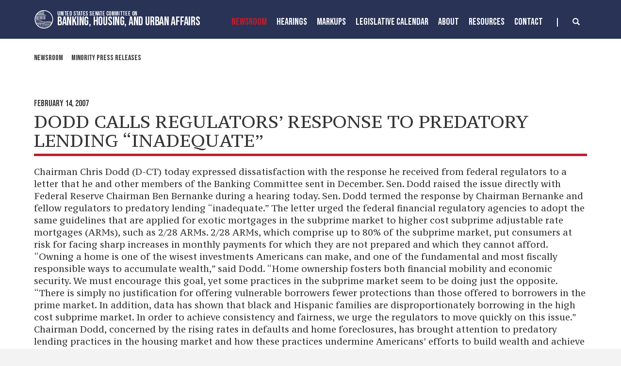

--- FILE ---
content_type: text/html;charset=UTF-8
request_url: https://www.banking.senate.gov/newsroom/minority/dodd-calls-regulators-response-to-predatory-lending-inadequate
body_size: 11653
content:

	
	
	
	

	

	
	
	
	
	


	


    
	


		
		
		

		
		

		

		
		
		
		
			 
		    	
			
		
		

		
		
		
		

		
		

		 
		 
		 	
		 
        
        

		
        
		

		
			
			

			
			
		

		
		

		
		

		

		
        
            

	























	  


    





















  





    

    



 
 
		
		
		
		
		





	
	

	



    



    
    





	

	
		
	





	






















<!DOCTYPE html>
<!--[if lt IE 7 ]><html lang="en" class="no-js ie ie6"> <![endif]-->
<!--[if IE 7 ]><html lang="en" class="no-js ie ie7"> <![endif]-->
<!--[if IE 8 ]><html lang="en" class="no-js ie ie8"> <![endif]-->
<!--[if IE 9 ]><html lang="en" class="no-js ie ie9"> <![endif]-->
<!--[if IE 10 ]><html lang="en" class="no-js ie ie10"> <![endif]-->
<!--[if IE 11 ]><html lang="en" class="no-js ie ie11"> <![endif]-->
<!--[if gt IE 11]><html lang="en" class="no-js ie"> <![endif]-->
<!--[if !(IE) ]><!-->
<html lang="en" class="no-js">
<!--<![endif]-->

	<head>
		<meta charset="UTF-8">
		<meta http-equiv="X-UA-Compatible" content="IE=edge,chrome=1">


		<meta name="viewport" content="width=device-width, initial-scale=1.0">

		

		
		

		<title>DODD CALLS REGULATORS’ RESPONSE TO PREDATORY LENDING “INADEQUATE” | United States Committee on Banking, Housing, and Urban Affairs</title>

		
		
			<meta name="twitter:card" content="summary_large_image" />
		

		
		
			
		
		
			
		
		
			
		
		
		<meta name="twitter:title" content="DODD CALLS REGULATORS’ RESPONSE TO PREDATORY LENDING “INADEQUATE”" />
		


		
		
			
				<meta name="date" content="2007-02-14" />
			
		
		
			
				<meta name="title" content="DODD CALLS REGULATORS’ RESPONSE TO PREDATORY LENDING “INADEQUATE”" />
			
		
		

		
			
				<meta name="groups" content="democrat" />
			
		


		
		
			
			

			
		

		

		
			<meta property="og:url" content="https://www.banking.senate.gov/newsroom/minority/dodd-calls-regulators-response-to-predatory-lending-inadequate" />
		

		
		
			<meta property="og:image" content="https://www.banking.senate.gov/themes/banking/images/sharelogo.jpg" />
			<meta name="twitter:image" content="https://www.banking.senate.gov/themes/banking/images/sharelogo.jpg" />
		

		
			
		
		
			
		
		
			<meta property="og:title" content="DODD CALLS REGULATORS’ RESPONSE TO PREDATORY LENDING “INADEQUATE” | United States Committee on Banking, Housing, and Urban Affairs" />
			

		
			<meta property="og:description" content="The Official website of The United States Committee on Banking, Housing, and Urban Affairs" />
			<meta name="twitter:description" content="The Official website of The United States Committee on Banking, Housing, and Urban Affairs" />
		

		
		

		

		
		<link href="https://www.banking.senate.gov/themes/banking/images/favicon.ico" rel="Icon" type="image/x-icon"/>

		<link rel="Stylesheet" type="text/css" href="/themes/default_v5/styles/smoothDivScroll.css" />

		
		<link rel="stylesheet" href="/themes/default_v5/styles/bootstrap.min.css?cachebuster=1522224719">

		<link rel="stylesheet" href="https://maxcdn.bootstrapcdn.com/font-awesome/4.7.0/css/font-awesome.min.css">

		
		<link rel="stylesheet" href="/themes/default_v5/styles/common.css">


		
		
			<link rel="stylesheet" href="/themes/banking/styles/common.css?cachebuster=1745498556">
		

		
		<script src="/themes/default_v5/scripts/jquery.min.js"></script>
		<script src="/themes/default_v5/scripts/bootstrap.min.js"></script>
		<script src="/themes/default_v5/scripts/jquery.html5-placeholder-shim.js"></script>

		

		<!--[if lte IE 6]>
			<link rel="stylesheet" href="http://universal-ie6-css.googlecode.com/files/ie6.1.1.css" media="screen, projection">
		<![endif]-->

		
		

		
		

		
		
		

		

	





</head>





	


	

    
	

	




    


	


		

		

		



	

 

 

	 


    



	
	
	
	
	
	
	




	
	
	

	

	

	

	

 



	 

		


		





	

<body  id="newsroom" class="bg3  two-col ">
<!--stopindex-->
<a href="#main-nav" class="sr-only">Skip to primary navigation</a> <a class="sr-only" href="#skip-nav">Skip to content</a>



<link rel="preconnect" href="https://fonts.googleapis.com">
<link rel="preconnect" href="https://fonts.gstatic.com" crossorigin>
<link href="https://fonts.googleapis.com/css2?family=Bebas+Neue&family=PT+Serif+Caption&family=PT+Serif:wght@400;700&display=swap" rel="stylesheet">




		
		

<script src="https://use.fontawesome.com/33b57f0e97.js"></script>


 


	<div class="modal fade" id="NavMobileModal" tabindex="-1" role="dialog" aria-labelledby="NavMobileModal" aria-hidden="true">
	  <div class="modal-dialog modal-lg">
	    <div class="modal-content">
	      <div class="modal-header">
	        <button type="button" class="close" data-dismiss="modal"><span aria-hidden="true">&times;</span><span class="sr-only">Close</span></button>
	      </div>
	      <div class="modal-body">
	       <ul class="nav nav-pills nav-stacked" id="main-nav">
	       	
				
				
					
						
						
						
							
						
						
						
							
								
							
							
							
							
						
						
							
								
							
							
							
								
							
								
							
								
							
								
							
							
						
					<li  class="selected dropdown no-descriptions">  <a href="https://www.banking.senate.gov/newsroom/majority-press-releases" >Newsroom</a>
						
							
								

		
		
			
			
			
			
			
				
					
						<ul class="dropdown-menu">
					

					
						
						
						
						
						
						
						<li>
							
							<a href="https://www.banking.senate.gov/newsroom/majority-press-releases">Majority Press Releases </a>
							

		
		
			
			
			
			
			
		

		

		
						</li>
					
						
						
						
						
						
						
						<li>
							
							<a href="https://www.banking.senate.gov/newsroom/minority-press-releases">Minority Press Releases </a>
							

		
		
			
			
			
			
			
		

		

		
						</li>
					
						
						
						
						
						
						
						<li>
							
							<a href="https://www.banking.senate.gov/newsroom/photo-gallery">Photo Gallery </a>
							

		
		
			
			
			
			
			
		

		

		
						</li>
					
						
						
						
						
						
						
						<li>
							
							<a href="https://www.banking.senate.gov/newsroom/press-release-archive">Press Release Archive </a>
							

		
		
			
			
			
			
			
		

		

		
						</li>
					

					
						</ul>
					
				
			
		

		

		

							
						
					</li>
					
				
					
						
						
						
						
						
							
							
							
							
						
						
							
								
							
							
							
								
							
								
							
							
						
					<li  class="dropdown no-descriptions">  <a href="https://www.banking.senate.gov/hearings" >Hearings</a>
						
							
								

		
		
			
			
			
			
			
				
					
						<ul class="dropdown-menu">
					

					
						
						
						
						
						
						
						<li>
							
							<a href="https://www.banking.senate.gov/hearings">Hearings </a>
							

		
		
			
			
			
			
			
		

		

		
						</li>
					
						
						
						
						
						
						
						<li>
							
							<a href="https://www.banking.senate.gov/hearings/witness-list">Witness List </a>
							

		
		
			
			
			
			
			
		

		

		
						</li>
					

					
						</ul>
					
				
			
		

		

		

							
						
					</li>
					
				
					
						
						
						
						
						
						
							
							
							
							
						
					<li  class="no-descriptions">  <a href="https://www.banking.senate.gov/markups" >MarkUps</a>
						
					</li>
					
				
					
						
						
						
						
						
							
							
							
							
						
						
							
								
							
							
							
								
							
								
							
							
						
					<li  class="dropdown no-descriptions">  <a href="https://www.banking.senate.gov/legislative-calendar/legislation" >Legislative Calendar</a>
						
							
								

		
		
			
			
			
			
			
				
					
						<ul class="dropdown-menu">
					

					
						
						
						
						
						
						
						<li>
							
							<a href="https://www.banking.senate.gov/legislative-calendar/legislation">Legislation </a>
							

		
		
			
			
			
			
			
		

		

		
						</li>
					
						
						
						
						
						
						
						<li>
							
							<a href="https://www.banking.senate.gov/legislative-calendar/nominations">Nominations </a>
							

		
		
			
			
			
			
			
		

		

		
						</li>
					

					
						</ul>
					
				
			
		

		

		

							
						
					</li>
					
				
					
						
						
						
						
						
							
							
							
							
						
						
							
								
							
							
							
								
							
								
							
								
							
								
							
								
							
								
							
								
							
								
							
								
							
								
							
							
						
					<li  class="dropdown no-descriptions">  <a href="https://www.banking.senate.gov/about" >About</a>
						
							
								

		
		
			
			
			
			
			
				
					
						<ul class="dropdown-menu">
					

					
						
						
						
						
						
						
						<li>
							
							<a href="https://www.banking.senate.gov/about">About </a>
							

		
		
			
			
			
			
			
		

		

		
						</li>
					
						
						
						
						
						
						
						<li>
							
							<a href="https://www.banking.senate.gov/about/jurisdiction">Jurisdiction </a>
							

		
		
			
			
			
			
			
		

		

		
						</li>
					
						
						
						
						
						
						
						<li>
							
							<a href="https://www.banking.senate.gov/about/membership">Membership </a>
							

		
		
			
			
			
			
			
		

		

		
						</li>
					
						
						
						
						
						
						
						<li>
							
							<a href="https://www.banking.senate.gov/about/subcommittees">Subcommittees </a>
							

		
		
			
			
			
			
			
		

		

		
						</li>
					
						
						
						
						
						
						
						<li>
							
							<a href="https://www.banking.senate.gov/about/milestones">Milestones </a>
							

		
		
			
			
			
			
			
		

		

		
						</li>
					
						
						
						
						
						
						
						<li>
							
							<a href="https://www.banking.senate.gov/about/faq">FAQ </a>
							

		
		
			
			
			
			
			
		

		

		
						</li>
					
						
						
						
						
						
						
						<li>
							
							<a href="https://www.banking.senate.gov/about/history">History of the Chairman </a>
							

		
		
			
			
			
			
			
		

		

		
						</li>
					
						
						
						
						
						
						
						<li>
							
							<a href="https://www.banking.senate.gov/about/key-issues">Key Issues </a>
							

		
		
			
			
			
			
			
		

		

		
						</li>
					
						
						
						
						
						
						
						<li>
							
							<a href="https://www.banking.senate.gov/about/chairman">Chairman Scott Biography </a>
							

		
		
			
			
			
			
			
		

		

		
						</li>
					
						
						
						
						
						
						
						<li>
							
							<a href="https://www.banking.senate.gov/about/ranking-member">Ranking Member Warren Biography </a>
							

		
		
			
			
			
			
			
		

		

		
						</li>
					

					
						</ul>
					
				
			
		

		

		

							
						
					</li>
					
				
					
						
						
						
						
						
							
							
							
							
						
						
							
								
							
							
							
								
							
								
							
								
							
							
						
					<li  class="dropdown no-descriptions">  <a href="https://www.banking.senate.gov/resources" >Resources</a>
						
							
								

		
		
			
			
			
			
			
				
					
						<ul class="dropdown-menu">
					

					
						
						
						
						
						
						
						<li>
							
							<a href="https://www.banking.senate.gov/resources">Resources </a>
							

		
		
			
			
			
			
			
		

		

		
						</li>
					
						
						
						
						
						
						
						<li>
							
							<a href="https://www.banking.senate.gov/resources/committee-documents">Committee Documents </a>
							

		
		
			
			
			
			
			
		

		

		
						</li>
					
						
						
						
						
						
						
						<li>
							
							<a href="https://www.banking.senate.gov/resources/data-submissions">Submissions </a>
							

		
		
			
			
			
			
			
		

		

		
						</li>
					

					
						</ul>
					
				
			
		

		

		

							
						
					</li>
					
				
					
						
						
						
						
						
						
							
							
							
							
						
					<li  class="no-descriptions">  <a href="https://www.banking.senate.gov/contact" >Contact</a>
						
					</li>
					
				
					
				
					
				
				
			</ul>
	      </div>
	    </div>
	  </div>
	</div>




<div class="modal fade" id="SearchModal" tabindex="-1" role="dialog" aria-labelledby="SearchModal" aria-hidden="true">
	<div class="modal-dialog modal-lg">
		<div class="modal-content">
			<div class="modal-header">
				<button type="button" class="close" data-dismiss="modal"><span aria-hidden="true">&times;</span><span class="sr-only">Close</span></button>
			</div>
			<div class="modal-body">
				<div id="searchpopup">
					
					
					
					
					
					
					
					
					
					
					
					
					
					
					
					
					
					
					
					
					
					
					
					
					
					
					
					
					
					
					
					<form aria-label="search" id="sitesearch" role="search" method="get" action="/search" class="pull-right form-inline">
						<input type="search" id="search-field" name="q" placeholder="Search">
						<input type="hidden" name="access" value="p" />
						<input type="hidden" name="as_dt" value="i" />
						<input type="hidden" name="as_epq" value="" />
						<input type="hidden" name="as_eq" value="" />
						<input type="hidden" name="as_lq" value="" />
						<input type="hidden" name="as_occt" value="any" />
						<input type="hidden" name="as_oq" value="" />
						<input type="hidden" name="as_q" value="" />
						<input type="hidden" name="as_sitesearch" value="" />
						<input type="hidden" name="client" value="" />
						<input type="hidden" name="sntsp" value="0" />
						<input type="hidden" name="filter" value="0" />
						<input type="hidden" name="getfields" value="" />
						<input type="hidden" name="lr" value="" />
						<input type="hidden" name="num" value="15" />
						<input type="hidden" name="numgm" value="3" />
						<input type="hidden" name="oe" value="UTF8" />
						<input type="hidden" name="output" value="xml_no_dtd" />
						<input type="hidden" name="partialfields" value="" />
						<input type="hidden" name="proxycustom" value="" />
						<input type="hidden" name="proxyreload" value="0" />
						<input type="hidden" name="proxystylesheet" value="default_frontend" />
						<input type="hidden" name="requiredfields" value="" />
						<input type="hidden" name="sitesearch" value="" />
						<input type="hidden" name="sort" value="date:D:S:d1" />
						<input type="hidden" name="start" value="0" />
						<input type="hidden" name="ud" value="1" />
						<button aria-label="submit" type="submit"><span class="glyphicon glyphicon-search"></span></button>
					</form>
				</div>
			</div>
		</div>
	</div>
</div>









	<div id="header" class = "interior">

		<div class="container">
			<a href = "/" class = "logo-hold top-left" >
				<img alt = "Banking, Housing, and Urban Affairs Circle Logo" class = 'circle-logo' src = "/themes/banking/images/circle.svg">
				<div class = "logo-text"><div class = "top">United States Senate Committee On</div>
				<div class = "bottom">Banking, Housing, and Urban Affairs</div></div>
			</a>



			<div class="nav-hold right-search-modal ">
				 





<div class="navbar">
       <ul class="nav nav-pills nav-justified hidden-md hidden-sm hidden-xs" id="main-nav">
       	
			
			
				
					
					
					
						
					
					
					
						
							
						
						
						
						
					
					
						
							
						
						
						
							
						
							
						
							
						
							
						
						
					
				<li  class="selected dropdown no-descriptions">  <a href="https://www.banking.senate.gov/newsroom/majority-press-releases" >Newsroom</a>
					
						
							

		
		
			
			
			
			
			
				
					
						<ul class="dropdown-menu">
					

					
						
						
						
						
						
						
						<li>
							
							<a href="https://www.banking.senate.gov/newsroom/majority-press-releases">Majority Press Releases </a>
							

		
		
			
			
			
			
			
		

		

		
						</li>
					
						
						
						
						
						
						
						<li>
							
							<a href="https://www.banking.senate.gov/newsroom/minority-press-releases">Minority Press Releases </a>
							

		
		
			
			
			
			
			
		

		

		
						</li>
					
						
						
						
						
						
						
						<li>
							
							<a href="https://www.banking.senate.gov/newsroom/photo-gallery">Photo Gallery </a>
							

		
		
			
			
			
			
			
		

		

		
						</li>
					
						
						
						
						
						
						
						<li>
							
							<a href="https://www.banking.senate.gov/newsroom/press-release-archive">Press Release Archive </a>
							

		
		
			
			
			
			
			
		

		

		
						</li>
					

					
						</ul>
					
				
			
		

		

		

						
					
				</li>
				
			
				
					
					
					
					
					
						
						
						
						
					
					
						
							
						
						
						
							
						
							
						
						
					
				<li  class="dropdown no-descriptions">  <a href="https://www.banking.senate.gov/hearings" >Hearings</a>
					
						
							

		
		
			
			
			
			
			
				
					
						<ul class="dropdown-menu">
					

					
						
						
						
						
						
						
						<li>
							
							<a href="https://www.banking.senate.gov/hearings">Hearings </a>
							

		
		
			
			
			
			
			
		

		

		
						</li>
					
						
						
						
						
						
						
						<li>
							
							<a href="https://www.banking.senate.gov/hearings/witness-list">Witness List </a>
							

		
		
			
			
			
			
			
		

		

		
						</li>
					

					
						</ul>
					
				
			
		

		

		

						
					
				</li>
				
			
				
					
					
					
					
					
					
						
						
						
						
					
				<li  class="no-descriptions">  <a href="https://www.banking.senate.gov/markups" >MarkUps</a>
					
				</li>
				
			
				
					
					
					
					
					
						
						
						
						
					
					
						
							
						
						
						
							
						
							
						
						
					
				<li  class="dropdown no-descriptions">  <a href="https://www.banking.senate.gov/legislative-calendar/legislation" >Legislative Calendar</a>
					
						
							

		
		
			
			
			
			
			
				
					
						<ul class="dropdown-menu">
					

					
						
						
						
						
						
						
						<li>
							
							<a href="https://www.banking.senate.gov/legislative-calendar/legislation">Legislation </a>
							

		
		
			
			
			
			
			
		

		

		
						</li>
					
						
						
						
						
						
						
						<li>
							
							<a href="https://www.banking.senate.gov/legislative-calendar/nominations">Nominations </a>
							

		
		
			
			
			
			
			
		

		

		
						</li>
					

					
						</ul>
					
				
			
		

		

		

						
					
				</li>
				
			
				
					
					
					
					
					
						
						
						
						
					
					
						
							
						
						
						
							
						
							
						
							
						
							
						
							
						
							
						
							
						
							
						
							
						
							
						
						
					
				<li  class="dropdown no-descriptions">  <a href="https://www.banking.senate.gov/about" >About</a>
					
						
							

		
		
			
			
			
			
			
				
					
						<ul class="dropdown-menu">
					

					
						
						
						
						
						
						
						<li>
							
							<a href="https://www.banking.senate.gov/about">About </a>
							

		
		
			
			
			
			
			
		

		

		
						</li>
					
						
						
						
						
						
						
						<li>
							
							<a href="https://www.banking.senate.gov/about/jurisdiction">Jurisdiction </a>
							

		
		
			
			
			
			
			
		

		

		
						</li>
					
						
						
						
						
						
						
						<li>
							
							<a href="https://www.banking.senate.gov/about/membership">Membership </a>
							

		
		
			
			
			
			
			
		

		

		
						</li>
					
						
						
						
						
						
						
						<li>
							
							<a href="https://www.banking.senate.gov/about/subcommittees">Subcommittees </a>
							

		
		
			
			
			
			
			
		

		

		
						</li>
					
						
						
						
						
						
						
						<li>
							
							<a href="https://www.banking.senate.gov/about/milestones">Milestones </a>
							

		
		
			
			
			
			
			
		

		

		
						</li>
					
						
						
						
						
						
						
						<li>
							
							<a href="https://www.banking.senate.gov/about/faq">FAQ </a>
							

		
		
			
			
			
			
			
		

		

		
						</li>
					
						
						
						
						
						
						
						<li>
							
							<a href="https://www.banking.senate.gov/about/history">History of the Chairman </a>
							

		
		
			
			
			
			
			
		

		

		
						</li>
					
						
						
						
						
						
						
						<li>
							
							<a href="https://www.banking.senate.gov/about/key-issues">Key Issues </a>
							

		
		
			
			
			
			
			
		

		

		
						</li>
					
						
						
						
						
						
						
						<li>
							
							<a href="https://www.banking.senate.gov/about/chairman">Chairman Scott Biography </a>
							

		
		
			
			
			
			
			
		

		

		
						</li>
					
						
						
						
						
						
						
						<li>
							
							<a href="https://www.banking.senate.gov/about/ranking-member">Ranking Member Warren Biography </a>
							

		
		
			
			
			
			
			
		

		

		
						</li>
					

					
						</ul>
					
				
			
		

		

		

						
					
				</li>
				
			
				
					
					
					
					
					
						
						
						
						
					
					
						
							
						
						
						
							
						
							
						
							
						
						
					
				<li  class="dropdown no-descriptions">  <a href="https://www.banking.senate.gov/resources" >Resources</a>
					
						
							

		
		
			
			
			
			
			
				
					
						<ul class="dropdown-menu">
					

					
						
						
						
						
						
						
						<li>
							
							<a href="https://www.banking.senate.gov/resources">Resources </a>
							

		
		
			
			
			
			
			
		

		

		
						</li>
					
						
						
						
						
						
						
						<li>
							
							<a href="https://www.banking.senate.gov/resources/committee-documents">Committee Documents </a>
							

		
		
			
			
			
			
			
		

		

		
						</li>
					
						
						
						
						
						
						
						<li>
							
							<a href="https://www.banking.senate.gov/resources/data-submissions">Submissions </a>
							

		
		
			
			
			
			
			
		

		

		
						</li>
					

					
						</ul>
					
				
			
		

		

		

						
					
				</li>
				
			
				
					
					
					
					
					
					
						
						
						
						
					
				<li  class="no-descriptions">  <a href="https://www.banking.senate.gov/contact" >Contact</a>
					
				</li>
				
			
				
			
				
			
			
		</ul>


		<a class="srchbutton hidden-sm hidden-xs">
			<span class="glyphicon glyphicon-search"><span class="hidden">x</span></span>
		</a>
		<a class="srchbuttonmodal visible-md-inline-block visible-sm-inline-block visible-xs-inline-block" data-toggle="modal" data-target="#SearchModal" aria-label="search" title="search">
			<span class="glyphicon glyphicon-search"><span class="hidden">x</span></span>
		</a>
		<div id="search">
			
			
			
			
			
			
			
			
			
			
			
			
			
			
			
			
			
			
			
			
			
			
			
			
			
			
			
			
			
			
			
			<form id="sitesearch" role="search" method="get" action="/search" class="form-inline">
				<label for="search-field" style="text-indent:-9000px;">search</label>
				<input type="search" id="search-field" name="q" placeholder="Search">
				<input type="hidden" name="access" value="p" />
				<input type="hidden" name="as_dt" value="i" />
				<input type="hidden" name="as_epq" value="" />
				<input type="hidden" name="as_eq" value="" />
				<input type="hidden" name="as_lq" value="" />
				<input type="hidden" name="as_occt" value="any" />
				<input type="hidden" name="as_oq" value="" />
				<input type="hidden" name="as_q" value="" />
				<input type="hidden" name="as_sitesearch" value="" />
				<input type="hidden" name="client" value="" />
				<input type="hidden" name="sntsp" value="0" />
				<input type="hidden" name="filter" value="0" />
				<input type="hidden" name="getfields" value="" />
				<input type="hidden" name="lr" value="" />
				<input type="hidden" name="num" value="15" />
				<input type="hidden" name="numgm" value="3" />
				<input type="hidden" name="oe" value="UTF8" />
				<input type="hidden" name="output" value="xml_no_dtd" />
				<input type="hidden" name="partialfields" value="" />
				<input type="hidden" name="proxycustom" value="" />
				<input type="hidden" name="proxyreload" value="0" />
				<input type="hidden" name="proxystylesheet" value="default_frontend" />
				<input type="hidden" name="requiredfields" value="" />
				<input type="hidden" name="sitesearch" value="" />
				<input type="hidden" name="sort" value="date:D:S:d1" />
				<input type="hidden" name="start" value="0" />
				<input type="hidden" name="ud" value="1" />
				<button type="submit">
					<span class="glyphicon glyphicon-search"><span class="hidden">x</span></span>
				</button>
			</form>
		</div>
		<script type="text/javascript">
			$( ".srchbutton" ).click(function(e) {

				$( "#search" ).toggleClass( "showme" );

				if ($( "#search" ).hasClass( "showme" )){
					$( ".nav" ).addClass('fade-out');
					$( ".togglemenu" ).fadeOut( 0 );
					$( "#search #sitesearch #search-field").focus();
				}else{
					$( ".nav" ).removeClass('fade-out')
					$( ".togglemenu" ).delay( 300 ).fadeIn( 300 );
				};
				if ($( ".srchbutton .glyphicon" ).hasClass( "glyphicon-search" )){

					$( ".srchbutton .glyphicon" ).removeClass( "glyphicon-search" );
					$( ".srchbutton .glyphicon" ).addClass( "glyphicon-remove" );
				}else{
					$( ".srchbutton .glyphicon" ).removeClass( "glyphicon-remove" );
					$( ".srchbutton .glyphicon" ).addClass( "glyphicon-search" );
				};
			});
		</script>
		<a class="togglemenu hidden-xl hidden-lg" data-toggle="modal" data-target="#NavMobileModal">

			<span class="glyphicon glyphicon-menu-hamburger"></span>
			<span class="menulabel">MENU</span>

		</a>
	</div>

 

			</div>
		
		</div>
	</div>







<div id="skip-nav"></div>













		
		


	
	<div id="content" role="main">







	

	
	
		
		
	















	<div class="container" id="main_container">





	<div id='breadcrumb'><ol class='list-inline'><li><a href='https://www.banking.senate.gov/'>Home</a></li><li><a href='https://www.banking.senate.gov/newsroom/majority-press-releases'>Newsroom</a></li><li><a href='https://www.banking.senate.gov/newsroom/minority-press-releases'>Minority Press Releases</a></li></ol></div>

<div class="one_column row">


	
	




	

	 <div class="clearfix col-md-12" id="main_column"><!--startindex-->


	



	
	<div id="newscontent" class="article">
	
	<div id="press">
		
		
			
			<span class="date black">February 14, 2007</span>
			<h1 class="main_page_title">DODD CALLS REGULATORS’ RESPONSE TO PREDATORY LENDING “INADEQUATE”</h1>
			
			Chairman Chris Dodd (D-CT) today expressed dissatisfaction with the response he received from federal regulators to a letter that he and other members of the Banking Committee sent in December.  Sen. Dodd raised the issue directly with Federal Reserve Chairman Ben Bernanke during a hearing today.  Sen. Dodd termed the response by Chairman Bernanke and fellow regulators to predatory lending “inadequate.”  The letter urged the federal financial regulatory agencies to adopt the same guidelines that are applied for exotic mortgages in the subprime market to higher cost subprime adjustable rate mortgages (ARMs), such as 2/28 ARMs.  2/28 ARMs, which comprise up to 80% of the subprime market, put consumers at risk for facing sharp increases in monthly payments for which they are not prepared and which they cannot afford.  

“Owning a home is one of the wisest investments Americans can make, and one of the fundamental and most fiscally responsible ways to accumulate wealth,” said Dodd.  “Home ownership fosters both financial mobility and economic security.  We must encourage this goal, yet some practices in the subprime market seem to be doing just the opposite.  

“There is simply no justification for offering vulnerable borrowers fewer protections than those offered to borrowers in the prime market.  In addition, data has shown that black and Hispanic families are disproportionately borrowing in the high cost subprime market.  In order to achieve consistency and fairness, we urge the regulators to move quickly on this issue.” 

Chairman Dodd, concerned by the rising rates in defaults and home foreclosures, has brought attention to predatory lending practices in the housing market and how these practices undermine Americans’ efforts to build wealth and achieve greater economic security and prosperity.
			
			
			
		

		
	</div>
	<hr> 
<div id="pagetools">
	

	<script>// cribbed from jquery migrate plugin @ https://github.com/jquery/jquery-migrate/blob/master/src/core.js
		if (typeof uaMatch == 'undefined') {
			var uaMatch = function( ua ) {
				ua = ua.toLowerCase();

				var match = /(chrome)[ \/]([\w.]+)/.exec( ua ) ||
					/(webkit)[ \/]([\w.]+)/.exec( ua ) ||
					/(opera)(?:.*version|)[ \/]([\w.]+)/.exec( ua ) ||
					/(msie) ([\w.]+)/.exec( ua ) ||
					ua.indexOf("compatible") < 0 && /(mozilla)(?:.*? rv:([\w.]+)|)/.exec( ua ) ||
					[];

				return {
					browser: match[ 1 ] || "",
					version: match[ 2 ] || "0"
				};
			};

			var matched = uaMatch( navigator.userAgent );
			var browser = {};

			if ( matched.browser ) {
				browser[ matched.browser ] = true;
				browser.version = matched.version;
			}

			// Chrome is Webkit, but Webkit is also Safari.
			if ( browser.chrome ) {
				browser.webkit = true;
			} else if ( browser.webkit ) {
				browser.safari = true;
			}
		}
	</script>

	<div id="fb-root"></div>
	<div class="clearfix"></div>
	<ul id="actions" class="list-unstyled  list-inline">

		
			<li><a class="btn btn-xs pull-left" onclick="window.print()" >Print</a></li>
		
		
			
			<li><a class="btn btn-xs pull-left" href="mailto:?subject=A Link From Senator [First] [Last]&body=http://www.banking.senate.gov/newsroom/minority/dodd-calls-regulators-response-to-predatory-lending-inadequate">Email</a></li>
		
		
			<li id="fb-li">
				<div class="fb-like pull-left" data-href="http://www.banking.senate.gov/newsroom/minority/dodd-calls-regulators-response-to-predatory-lending-inadequate" data-send="false" data-layout="button_count" data-width="60" data-show-faces="false" data-font="verdana"></div>
			</li>
		
		
		
			<li id="twitter-li">
				<a class="twitter-share-button pull-left" href="https://twitter.com/share" data-url="http://www.banking.senate.gov/newsroom/minority/dodd-calls-regulators-response-to-predatory-lending-inadequate" data-text="DODD CALLS REGULATORS’ RESPONSE TO PREDATORY LENDING “INADEQUATE”">Tweet</a>
			</li>
		
	</ul>

	<script>
		if (!browser.msie || browser.msie && browser.version >= 8) {
			// facebook
			(function(d, s, id) {
				var js, fjs = d.getElementsByTagName(s)[0];
				if (d.getElementById(id)) return;
				js = d.createElement(s); js.id = id;
				js.src = "//connect.facebook.net/en_US/all.js#xfbml=1&appId=178127398911465";
				fjs.parentNode.insertBefore(js, fjs);
			}(document, 'script', 'facebook-jssdk'));

			// twitter
			!function(d,s,id){var js,fjs=d.getElementsByTagName(s)[0];if(!d.getElementById(id)){js=d.createElement(s);js.id=id;js.src="//platform.twitter.com/widgets.js";fjs.parentNode.insertBefore(js,fjs);}}(document,"script","twitter-wjs");
		} else {
			document.getElementById('fb-li').style.display = 'none';
			document.getElementById('twitter-li').style.display = 'none';
		}
	</script>

	
</div>

 


	
	
	
	



	
	
	



    
	
	


    
    
    
    	
    	
	    	<hr>
		    
		    	<a class="pull-right btn btn-lg prevarticle" href="/newsroom/minority/opening-statement-of-chairman-chris-dodd-hearing-on-the-federal-reserves-semi-annual-monetary-policy-report">Next Article</a>
		    
		    
		    	<a class="pull-left btn btn-lg nextarticle" href="/newsroom/minority/dodd-urges-bernanke-to-use-fed-powers-to-achieve-greater-security-opportunity-prosperity">Previous Article</a>
		    
    	
    
	</div>














	

	</div>



	
	



	
</div>


</div>
</div>

 
  
  
  
  

		

		
  
  

		

		
  
  <!--stopindex-->
   <footer class="footer ">
     <div class = "office-left">
       <img alt = "Small Logo" src = "/themes/banking/images/smalllogo.png">
      <div class = "office-info">
         <h3 class = "bebas">Office Information</h3>
         <p>534 Dirksen Senate Office Building<br>Washington, D.C. 20510<br>(202) 224-7391</p>
      </div>
     </div>
  
  
    <div class = "member-center">
  
      <div class="memberlist">
  
        
            <div id="membership">
              <h4 class="party bebas">Majority Members</h4>
              <ul id="divide-list" class="list-unstyled memberlist">
                
                  <li class="member member-256B82B1-C37F-4FCA-4582-0F4F68912E4E">
                    
                      <a href="https://www.scott.senate.gov/" target="_blank">
  
                    Tim&nbsp;Scott&nbsp;(R-South Carolina)
  
                      </a>
                    
                    <img src="/imo/media/image/scott_350.jpg" class="headshot" alt="Picture of Tim&nbsp;Scott"/>
                  </li>
                  <script type="text/javascript">
                    $(".member-256B82B1-C37F-4FCA-4582-0F4F68912E4E").mouseenter(function(){
                      $(this).mousemove(function(e){
  
                        $('.member-256B82B1-C37F-4FCA-4582-0F4F68912E4E .headshot').css({
                          'top': e.clientY - 150,
                          'left': e.clientX + 15,
                          'opacity': 1,
                          'display': 'block'
                        });
                      });
                    });
                    $(".member-256B82B1-C37F-4FCA-4582-0F4F68912E4E").mouseout(function(e){
                      $('.member-256B82B1-C37F-4FCA-4582-0F4F68912E4E .headshot').css({
                        'opacity': 0,
                        'display': 'none'
                      });
                    });
                  </script>
                
                  <li class="member member-D462D4DB-5056-A066-600C-419E99EECD14">
                    
                      <a href="https://www.crapo.senate.gov/" target="_blank">
  
                    Mike&nbsp;Crapo&nbsp;(R-Idaho)
  
                      </a>
                    
                    <img src="/imo/media/image/crapo.jpg" class="headshot" alt="Picture of Mike&nbsp;Crapo"/>
                  </li>
                  <script type="text/javascript">
                    $(".member-D462D4DB-5056-A066-600C-419E99EECD14").mouseenter(function(){
                      $(this).mousemove(function(e){
  
                        $('.member-D462D4DB-5056-A066-600C-419E99EECD14 .headshot').css({
                          'top': e.clientY - 150,
                          'left': e.clientX + 15,
                          'opacity': 1,
                          'display': 'block'
                        });
                      });
                    });
                    $(".member-D462D4DB-5056-A066-600C-419E99EECD14").mouseout(function(e){
                      $('.member-D462D4DB-5056-A066-600C-419E99EECD14 .headshot').css({
                        'opacity': 0,
                        'display': 'none'
                      });
                    });
                  </script>
                
                  <li class="member member-A1446360-C926-DF5C-B9E5-0ECA9CAA0BCE">
                    
                      <a href="https://www.rounds.senate.gov/" target="_blank">
  
                    Mike&nbsp;Rounds&nbsp;(R-South Dakota)
  
                      </a>
                    
                    <img src="/imo/media/image/rounds1.jpg" class="headshot" alt="Picture of Mike&nbsp;Rounds"/>
                  </li>
                  <script type="text/javascript">
                    $(".member-A1446360-C926-DF5C-B9E5-0ECA9CAA0BCE").mouseenter(function(){
                      $(this).mousemove(function(e){
  
                        $('.member-A1446360-C926-DF5C-B9E5-0ECA9CAA0BCE .headshot').css({
                          'top': e.clientY - 150,
                          'left': e.clientX + 15,
                          'opacity': 1,
                          'display': 'block'
                        });
                      });
                    });
                    $(".member-A1446360-C926-DF5C-B9E5-0ECA9CAA0BCE").mouseout(function(e){
                      $('.member-A1446360-C926-DF5C-B9E5-0ECA9CAA0BCE .headshot').css({
                        'opacity': 0,
                        'display': 'none'
                      });
                    });
                  </script>
                
                  <li class="member member-A16751F2-E5A4-25CA-C57D-96164F4EBF93">
                    
                      <a href="https://www.tillis.senate.gov/" target="_blank">
  
                    Thom &nbsp;Tillis&nbsp;(R-North Carolina)
  
                      </a>
                    
                    <img src="/imo/media/image/tillis.jpg" class="headshot" alt="Picture of Thom &nbsp;Tillis"/>
                  </li>
                  <script type="text/javascript">
                    $(".member-A16751F2-E5A4-25CA-C57D-96164F4EBF93").mouseenter(function(){
                      $(this).mousemove(function(e){
  
                        $('.member-A16751F2-E5A4-25CA-C57D-96164F4EBF93 .headshot').css({
                          'top': e.clientY - 150,
                          'left': e.clientX + 15,
                          'opacity': 1,
                          'display': 'block'
                        });
                      });
                    });
                    $(".member-A16751F2-E5A4-25CA-C57D-96164F4EBF93").mouseout(function(e){
                      $('.member-A16751F2-E5A4-25CA-C57D-96164F4EBF93 .headshot').css({
                        'opacity': 0,
                        'display': 'none'
                      });
                    });
                  </script>
                
                  <li class="member member-A174682B-A4FA-AACB-C5CA-5E71E9EE9A59">
                    
                      <a href="https://www.kennedy.senate.gov/" target="_blank">
  
                    John&nbsp;Kennedy&nbsp;(R-Louisiana)
  
                      </a>
                    
                    <img src="/imo/media/image/kennedy.png" class="headshot" alt="Picture of John&nbsp;Kennedy"/>
                  </li>
                  <script type="text/javascript">
                    $(".member-A174682B-A4FA-AACB-C5CA-5E71E9EE9A59").mouseenter(function(){
                      $(this).mousemove(function(e){
  
                        $('.member-A174682B-A4FA-AACB-C5CA-5E71E9EE9A59 .headshot').css({
                          'top': e.clientY - 150,
                          'left': e.clientX + 15,
                          'opacity': 1,
                          'display': 'block'
                        });
                      });
                    });
                    $(".member-A174682B-A4FA-AACB-C5CA-5E71E9EE9A59").mouseout(function(e){
                      $('.member-A174682B-A4FA-AACB-C5CA-5E71E9EE9A59 .headshot').css({
                        'opacity': 0,
                        'display': 'none'
                      });
                    });
                  </script>
                
                  <li class="member member-538DC8C2-5056-A066-6053-10FA028E82D6">
                    
                      <a href="https://www.hagerty.senate.gov/" target="_blank">
  
                    Bill&nbsp;Hagerty&nbsp;(R-Tennessee)
  
                      </a>
                    
                    <img src="/imo/media/image/Sen_Bill_Hagerty_official_Senate_portrait,_117th_Congress_350.jpg" class="headshot" alt="Picture of Bill&nbsp;Hagerty"/>
                  </li>
                  <script type="text/javascript">
                    $(".member-538DC8C2-5056-A066-6053-10FA028E82D6").mouseenter(function(){
                      $(this).mousemove(function(e){
  
                        $('.member-538DC8C2-5056-A066-6053-10FA028E82D6 .headshot').css({
                          'top': e.clientY - 150,
                          'left': e.clientX + 15,
                          'opacity': 1,
                          'display': 'block'
                        });
                      });
                    });
                    $(".member-538DC8C2-5056-A066-6053-10FA028E82D6").mouseout(function(e){
                      $('.member-538DC8C2-5056-A066-6053-10FA028E82D6 .headshot').css({
                        'opacity': 0,
                        'display': 'none'
                      });
                    });
                  </script>
                
                  <li class="member member-53C7586D-5056-A066-6088-72887B8CB3DF">
                    
                      <a href="https://www.lummis.senate.gov/" target="_blank">
  
                    Cynthia&nbsp;Lummis&nbsp;(R-Wyoming)
  
                      </a>
                    
                    <img src="/imo/media/image/Lummis Official1.jpg" class="headshot" alt="Picture of Cynthia&nbsp;Lummis"/>
                  </li>
                  <script type="text/javascript">
                    $(".member-53C7586D-5056-A066-6088-72887B8CB3DF").mouseenter(function(){
                      $(this).mousemove(function(e){
  
                        $('.member-53C7586D-5056-A066-6088-72887B8CB3DF .headshot').css({
                          'top': e.clientY - 150,
                          'left': e.clientX + 15,
                          'opacity': 1,
                          'display': 'block'
                        });
                      });
                    });
                    $(".member-53C7586D-5056-A066-6088-72887B8CB3DF").mouseout(function(e){
                      $('.member-53C7586D-5056-A066-6088-72887B8CB3DF .headshot').css({
                        'opacity': 0,
                        'display': 'none'
                      });
                    });
                  </script>
                
                  <li class="member member-2542FD71-0114-FA1B-6C12-27A843939D5D">
                    
                      <a href="https://www.britt.senate.gov/" target="_blank">
  
                    Katie&nbsp;Britt&nbsp;(R-Alabama)
  
                      </a>
                    
                    <img src="/imo/media/image/Katie_Britt31_350_18zgx191i3r3x.jpg" class="headshot" alt="Picture of Katie&nbsp;Britt"/>
                  </li>
                  <script type="text/javascript">
                    $(".member-2542FD71-0114-FA1B-6C12-27A843939D5D").mouseenter(function(){
                      $(this).mousemove(function(e){
  
                        $('.member-2542FD71-0114-FA1B-6C12-27A843939D5D .headshot').css({
                          'top': e.clientY - 150,
                          'left': e.clientX + 15,
                          'opacity': 1,
                          'display': 'block'
                        });
                      });
                    });
                    $(".member-2542FD71-0114-FA1B-6C12-27A843939D5D").mouseout(function(e){
                      $('.member-2542FD71-0114-FA1B-6C12-27A843939D5D .headshot').css({
                        'opacity': 0,
                        'display': 'none'
                      });
                    });
                  </script>
                
                  <li class="member member-C41EEF4E-9D32-4205-8DFF-65A16A513DB2">
                    
                      <a href="https://www.ricketts.senate.gov/" target="_blank">
  
                    Pete&nbsp;Ricketts&nbsp;(R-Nebraska)
  
                      </a>
                    
                    <img src="/imo/media/image/Ricketts_Pete_RMB_012623_010_350_mcsmdbif0xmn.jpg" class="headshot" alt="Picture of Pete&nbsp;Ricketts"/>
                  </li>
                  <script type="text/javascript">
                    $(".member-C41EEF4E-9D32-4205-8DFF-65A16A513DB2").mouseenter(function(){
                      $(this).mousemove(function(e){
  
                        $('.member-C41EEF4E-9D32-4205-8DFF-65A16A513DB2 .headshot').css({
                          'top': e.clientY - 150,
                          'left': e.clientX + 15,
                          'opacity': 1,
                          'display': 'block'
                        });
                      });
                    });
                    $(".member-C41EEF4E-9D32-4205-8DFF-65A16A513DB2").mouseout(function(e){
                      $('.member-C41EEF4E-9D32-4205-8DFF-65A16A513DB2 .headshot').css({
                        'opacity': 0,
                        'display': 'none'
                      });
                    });
                  </script>
                
                  <li class="member member-4A050649-C541-4B86-904D-6A8F0623ABFA">
                    
                      <a href="https://www.banks.senate.gov/" target="_blank">
  
                    Jim&nbsp;Banks&nbsp;(R-Indiana)
  
                      </a>
                    
                    <img src="/imo/media/image/senator-bank-thumb.jpg" class="headshot" alt="Picture of Jim&nbsp;Banks"/>
                  </li>
                  <script type="text/javascript">
                    $(".member-4A050649-C541-4B86-904D-6A8F0623ABFA").mouseenter(function(){
                      $(this).mousemove(function(e){
  
                        $('.member-4A050649-C541-4B86-904D-6A8F0623ABFA .headshot').css({
                          'top': e.clientY - 150,
                          'left': e.clientX + 15,
                          'opacity': 1,
                          'display': 'block'
                        });
                      });
                    });
                    $(".member-4A050649-C541-4B86-904D-6A8F0623ABFA").mouseout(function(e){
                      $('.member-4A050649-C541-4B86-904D-6A8F0623ABFA .headshot').css({
                        'opacity': 0,
                        'display': 'none'
                      });
                    });
                  </script>
                
                  <li class="member member-332367C0-5056-A066-6016-263276A27F31">
                    
                      <a href="https://www.cramer.senate.gov/" target="_blank">
  
                    Kevin&nbsp;Cramer&nbsp;(R-North Dakota)
  
                      </a>
                    
                    <img src="/imo/media/image/Cramer Headshot Updated 7.jpg" class="headshot" alt="Picture of Kevin&nbsp;Cramer"/>
                  </li>
                  <script type="text/javascript">
                    $(".member-332367C0-5056-A066-6016-263276A27F31").mouseenter(function(){
                      $(this).mousemove(function(e){
  
                        $('.member-332367C0-5056-A066-6016-263276A27F31 .headshot').css({
                          'top': e.clientY - 150,
                          'left': e.clientX + 15,
                          'opacity': 1,
                          'display': 'block'
                        });
                      });
                    });
                    $(".member-332367C0-5056-A066-6016-263276A27F31").mouseout(function(e){
                      $('.member-332367C0-5056-A066-6016-263276A27F31 .headshot').css({
                        'opacity': 0,
                        'display': 'none'
                      });
                    });
                  </script>
                
                  <li class="member member-7A96C892-64BE-4A9A-8D49-E00ACF4B33BF">
                    
                      <a href="https://www.moreno.senate.gov/" target="_blank">
  
                    Bernie&nbsp;Moreno&nbsp;(R-Ohio)
  
                      </a>
                    
                    <img src="/imo/media/image/bernie-moreno_350.jpg" class="headshot" alt="Picture of Bernie&nbsp;Moreno"/>
                  </li>
                  <script type="text/javascript">
                    $(".member-7A96C892-64BE-4A9A-8D49-E00ACF4B33BF").mouseenter(function(){
                      $(this).mousemove(function(e){
  
                        $('.member-7A96C892-64BE-4A9A-8D49-E00ACF4B33BF .headshot').css({
                          'top': e.clientY - 150,
                          'left': e.clientX + 15,
                          'opacity': 1,
                          'display': 'block'
                        });
                      });
                    });
                    $(".member-7A96C892-64BE-4A9A-8D49-E00ACF4B33BF").mouseout(function(e){
                      $('.member-7A96C892-64BE-4A9A-8D49-E00ACF4B33BF .headshot').css({
                        'opacity': 0,
                        'display': 'none'
                      });
                    });
                  </script>
                
                  <li class="member member-B6BF3253-85CB-4C39-A21E-10BE8A32EC13">
                    
                      <a href="https://www.mccormick.senate.gov/" target="_blank">
  
                    Dave&nbsp;McCormick&nbsp;(R-Pennsylvania)
  
                      </a>
                    
                    <img src="/imo/media/image/Senator-McCormick-768x960_350.jpg" class="headshot" alt="Picture of Dave&nbsp;McCormick"/>
                  </li>
                  <script type="text/javascript">
                    $(".member-B6BF3253-85CB-4C39-A21E-10BE8A32EC13").mouseenter(function(){
                      $(this).mousemove(function(e){
  
                        $('.member-B6BF3253-85CB-4C39-A21E-10BE8A32EC13 .headshot').css({
                          'top': e.clientY - 150,
                          'left': e.clientX + 15,
                          'opacity': 1,
                          'display': 'block'
                        });
                      });
                    });
                    $(".member-B6BF3253-85CB-4C39-A21E-10BE8A32EC13").mouseout(function(e){
                      $('.member-B6BF3253-85CB-4C39-A21E-10BE8A32EC13 .headshot').css({
                        'opacity': 0,
                        'display': 'none'
                      });
                    });
                  </script>
                
              </ul>
            </div>
        
      </div>
  
      <div class=" memberlist">
  
        
          <div id="membership">
            <h4 class="party bebas">Minority Members</h4>
            <ul id="divide-list" class="list-unstyled memberlist">
              
                <li class="member member-A1F2C798-0943-77B3-2A3F-30B1009A0683">
                  
                    <a href="https://www.warren.senate.gov/" target="_blank">
  
                  Elizabeth&nbsp;Warren&nbsp;(D-Massachusetts)
  
                    </a>
                  
                  <img src="/imo/media/image/warren.jpg" class="headshot" alt="Picture of Elizabeth&nbsp;Warren"/>
                </li>
  
                <script type="text/javascript">
                  $(".member-A1F2C798-0943-77B3-2A3F-30B1009A0683").mouseenter(function(){
                    $(this).mousemove(function(e){
  
                      $('.member-A1F2C798-0943-77B3-2A3F-30B1009A0683 .headshot').css({
                        'top': e.clientY - 150,
                        'left': e.clientX + 15,
                        'opacity': 1,
                        'display': 'block'
                      });
                    });
                  });
                  $(".member-A1F2C798-0943-77B3-2A3F-30B1009A0683").mouseout(function(e){
                    $('.member-A1F2C798-0943-77B3-2A3F-30B1009A0683 .headshot').css({
                      'opacity': 0,
                      'display': 'none'
                    });
                  });
                </script>
  
              
                <li class="member member-A1B5C2B0-C822-733F-F64D-B4B8C05BC7A9">
                  
                    <a href="https://www.reed.senate.gov/" target="_blank">
  
                  Jack&nbsp;Reed&nbsp;(D-Rhode Island)
  
                    </a>
                  
                  <img src="/imo/media/image/reed.jpg" class="headshot" alt="Picture of Jack&nbsp;Reed"/>
                </li>
  
                <script type="text/javascript">
                  $(".member-A1B5C2B0-C822-733F-F64D-B4B8C05BC7A9").mouseenter(function(){
                    $(this).mousemove(function(e){
  
                      $('.member-A1B5C2B0-C822-733F-F64D-B4B8C05BC7A9 .headshot').css({
                        'top': e.clientY - 150,
                        'left': e.clientX + 15,
                        'opacity': 1,
                        'display': 'block'
                      });
                    });
                  });
                  $(".member-A1B5C2B0-C822-733F-F64D-B4B8C05BC7A9").mouseout(function(e){
                    $('.member-A1B5C2B0-C822-733F-F64D-B4B8C05BC7A9 .headshot').css({
                      'opacity': 0,
                      'display': 'none'
                    });
                  });
                </script>
  
              
                <li class="member member-A1EB4CB4-EF8B-9672-6743-F258FD0314B9">
                  
                    <a href="https://www.warner.senate.gov/" target="_blank">
  
                  Mark R.&nbsp;Warner&nbsp;(D-Virginia)
  
                    </a>
                  
                  <img src="/imo/media/image/warner.jpg" class="headshot" alt="Picture of Mark R.&nbsp;Warner"/>
                </li>
  
                <script type="text/javascript">
                  $(".member-A1EB4CB4-EF8B-9672-6743-F258FD0314B9").mouseenter(function(){
                    $(this).mousemove(function(e){
  
                      $('.member-A1EB4CB4-EF8B-9672-6743-F258FD0314B9 .headshot').css({
                        'top': e.clientY - 150,
                        'left': e.clientX + 15,
                        'opacity': 1,
                        'display': 'block'
                      });
                    });
                  });
                  $(".member-A1EB4CB4-EF8B-9672-6743-F258FD0314B9").mouseout(function(e){
                    $('.member-A1EB4CB4-EF8B-9672-6743-F258FD0314B9 .headshot').css({
                      'opacity': 0,
                      'display': 'none'
                    });
                  });
                </script>
  
              
                <li class="member member-A22E9DD1-BE21-FC07-1FCA-65A259B1434D">
                  
                    <a href="https://www.vanhollen.senate.gov/" target="_blank">
  
                  Chris&nbsp;Van Hollen&nbsp;(D-Maryland)
  
                    </a>
                  
                  <img src="/imo/media/image/VanHollen11.jpg" class="headshot" alt="Picture of Chris&nbsp;Van Hollen"/>
                </li>
  
                <script type="text/javascript">
                  $(".member-A22E9DD1-BE21-FC07-1FCA-65A259B1434D").mouseenter(function(){
                    $(this).mousemove(function(e){
  
                      $('.member-A22E9DD1-BE21-FC07-1FCA-65A259B1434D .headshot').css({
                        'top': e.clientY - 150,
                        'left': e.clientX + 15,
                        'opacity': 1,
                        'display': 'block'
                      });
                    });
                  });
                  $(".member-A22E9DD1-BE21-FC07-1FCA-65A259B1434D").mouseout(function(e){
                    $('.member-A22E9DD1-BE21-FC07-1FCA-65A259B1434D .headshot').css({
                      'opacity': 0,
                      'display': 'none'
                    });
                  });
                </script>
  
              
                <li class="member member-A2449801-9C21-00F8-83A7-7F1EE9DBED80">
                  
                    <a href="https://www.cortezmasto.senate.gov/" target="_blank">
  
                  Catherine&nbsp;Cortez Masto&nbsp;(D-Nevada)
  
                    </a>
                  
                  <img src="/imo/media/image/cortezmasto.jpg" class="headshot" alt="Picture of Catherine&nbsp;Cortez Masto"/>
                </li>
  
                <script type="text/javascript">
                  $(".member-A2449801-9C21-00F8-83A7-7F1EE9DBED80").mouseenter(function(){
                    $(this).mousemove(function(e){
  
                      $('.member-A2449801-9C21-00F8-83A7-7F1EE9DBED80 .headshot').css({
                        'top': e.clientY - 150,
                        'left': e.clientX + 15,
                        'opacity': 1,
                        'display': 'block'
                      });
                    });
                  });
                  $(".member-A2449801-9C21-00F8-83A7-7F1EE9DBED80").mouseout(function(e){
                    $('.member-A2449801-9C21-00F8-83A7-7F1EE9DBED80 .headshot').css({
                      'opacity': 0,
                      'display': 'none'
                    });
                  });
                </script>
  
              
                <li class="member member-332C8324-5056-A066-60B7-5FA050E2849F">
                  
                    <a href="https://www.smith.senate.gov/" target="_blank">
  
                  Tina&nbsp;Smith&nbsp;(D-Minnesota)
  
                    </a>
                  
                  <img src="/imo/media/image/Smith Headshot 2.jpg" class="headshot" alt="Picture of Tina&nbsp;Smith"/>
                </li>
  
                <script type="text/javascript">
                  $(".member-332C8324-5056-A066-60B7-5FA050E2849F").mouseenter(function(){
                    $(this).mousemove(function(e){
  
                      $('.member-332C8324-5056-A066-60B7-5FA050E2849F .headshot').css({
                        'top': e.clientY - 150,
                        'left': e.clientX + 15,
                        'opacity': 1,
                        'display': 'block'
                      });
                    });
                  });
                  $(".member-332C8324-5056-A066-60B7-5FA050E2849F").mouseout(function(e){
                    $('.member-332C8324-5056-A066-60B7-5FA050E2849F .headshot').css({
                      'opacity': 0,
                      'display': 'none'
                    });
                  });
                </script>
  
              
                <li class="member member-540DBDD9-5056-A066-60B6-65082861523A">
                  
                    <a href="http://www.warnock.senate.gov/" target="_blank">
  
                  Raphael&nbsp;Warnock&nbsp;(D-Georgia)
  
                    </a>
                  
                  <img src="/imo/media/image/Senator-Warnock.jpg" class="headshot" alt="Picture of Raphael&nbsp;Warnock"/>
                </li>
  
                <script type="text/javascript">
                  $(".member-540DBDD9-5056-A066-60B6-65082861523A").mouseenter(function(){
                    $(this).mousemove(function(e){
  
                      $('.member-540DBDD9-5056-A066-60B6-65082861523A .headshot').css({
                        'top': e.clientY - 150,
                        'left': e.clientX + 15,
                        'opacity': 1,
                        'display': 'block'
                      });
                    });
                  });
                  $(".member-540DBDD9-5056-A066-60B6-65082861523A").mouseout(function(e){
                    $('.member-540DBDD9-5056-A066-60B6-65082861523A .headshot').css({
                      'opacity': 0,
                      'display': 'none'
                    });
                  });
                </script>
  
              
                <li class="member member-783A1DB0-F1C5-4B42-84BA-70AF668EDA5C">
                  
                    <a href="https://www.kim.senate.gov/" target="_blank">
  
                  Andy&nbsp;Kim&nbsp;(D-New Jersey)
  
                    </a>
                  
                  <img src="/imo/media/image/kim.jpg" class="headshot" alt="Picture of Andy&nbsp;Kim"/>
                </li>
  
                <script type="text/javascript">
                  $(".member-783A1DB0-F1C5-4B42-84BA-70AF668EDA5C").mouseenter(function(){
                    $(this).mousemove(function(e){
  
                      $('.member-783A1DB0-F1C5-4B42-84BA-70AF668EDA5C .headshot').css({
                        'top': e.clientY - 150,
                        'left': e.clientX + 15,
                        'opacity': 1,
                        'display': 'block'
                      });
                    });
                  });
                  $(".member-783A1DB0-F1C5-4B42-84BA-70AF668EDA5C").mouseout(function(e){
                    $('.member-783A1DB0-F1C5-4B42-84BA-70AF668EDA5C .headshot').css({
                      'opacity': 0,
                      'display': 'none'
                    });
                  });
                </script>
  
              
                <li class="member member-A09E6DF7-36C2-429B-A793-5648954D5815">
                  
                    <a href="https://www.gallego.senate.gov/" target="_blank">
  
                  Ruben&nbsp;Gallego&nbsp;(D-Arizona)
  
                    </a>
                  
                  <img src="/imo/media/image/Ruben_Gallego_official_portrait_350.jpg" class="headshot" alt="Picture of Ruben&nbsp;Gallego"/>
                </li>
  
                <script type="text/javascript">
                  $(".member-A09E6DF7-36C2-429B-A793-5648954D5815").mouseenter(function(){
                    $(this).mousemove(function(e){
  
                      $('.member-A09E6DF7-36C2-429B-A793-5648954D5815 .headshot').css({
                        'top': e.clientY - 150,
                        'left': e.clientX + 15,
                        'opacity': 1,
                        'display': 'block'
                      });
                    });
                  });
                  $(".member-A09E6DF7-36C2-429B-A793-5648954D5815").mouseout(function(e){
                    $('.member-A09E6DF7-36C2-429B-A793-5648954D5815 .headshot').css({
                      'opacity': 0,
                      'display': 'none'
                    });
                  });
                </script>
  
              
                <li class="member member-32037F26-9412-4A97-B31E-B55DAB6F6B2D">
                  
                    <a href="https://www.bluntrochester.senate.gov/" target="_blank">
  
                  Lisa&nbsp;Blunt Rochester&nbsp;(D-Delaware)
  
                    </a>
                  
                  <img src="/imo/media/image/blunt-rochester2.jpg" class="headshot" alt="Picture of Lisa&nbsp;Blunt Rochester"/>
                </li>
  
                <script type="text/javascript">
                  $(".member-32037F26-9412-4A97-B31E-B55DAB6F6B2D").mouseenter(function(){
                    $(this).mousemove(function(e){
  
                      $('.member-32037F26-9412-4A97-B31E-B55DAB6F6B2D .headshot').css({
                        'top': e.clientY - 150,
                        'left': e.clientX + 15,
                        'opacity': 1,
                        'display': 'block'
                      });
                    });
                  });
                  $(".member-32037F26-9412-4A97-B31E-B55DAB6F6B2D").mouseout(function(e){
                    $('.member-32037F26-9412-4A97-B31E-B55DAB6F6B2D .headshot').css({
                      'opacity': 0,
                      'display': 'none'
                    });
                  });
                </script>
  
              
                <li class="member member-12E0FED1-3D8B-4312-AF2C-A6D0BCBC11ED">
                  
                    <a href="https://www.alsobrooks.senate.gov/" target="_blank">
  
                  Angela&nbsp;Alsobrooks&nbsp;(D-Maryland)
  
                    </a>
                  
                  <img src="/imo/media/image/alsobrooks2.jpg" class="headshot" alt="Picture of Angela&nbsp;Alsobrooks"/>
                </li>
  
                <script type="text/javascript">
                  $(".member-12E0FED1-3D8B-4312-AF2C-A6D0BCBC11ED").mouseenter(function(){
                    $(this).mousemove(function(e){
  
                      $('.member-12E0FED1-3D8B-4312-AF2C-A6D0BCBC11ED .headshot').css({
                        'top': e.clientY - 150,
                        'left': e.clientX + 15,
                        'opacity': 1,
                        'display': 'block'
                      });
                    });
                  });
                  $(".member-12E0FED1-3D8B-4312-AF2C-A6D0BCBC11ED").mouseout(function(e){
                    $('.member-12E0FED1-3D8B-4312-AF2C-A6D0BCBC11ED .headshot').css({
                      'opacity': 0,
                      'display': 'none'
                    });
                  });
                </script>
  
              
            </ul>
          </div>
        
      </div>
    </div>
  
    <div class = "office-right pull-right">
      <h3 class = "bebas">Site Navigation</h3>
      
        <ul class="list-unstyled footer-ul footernav text-right">
          
            
            <li>
              <a href="/newsroom/majority-press-releases">Newsroom</a>
            </li>
          
            
            <li>
              <a href="/hearings">Hearings</a>
            </li>
          
            
            <li>
              <a href="/markups">Markups</a>
            </li>
          
            
            <li>
              <a href="/legislative-calendar/legislation">Legislative Calendar</a>
            </li>
          
            
            <li>
              <a href="/about">About</a>
            </li>
          
            
            <li>
              <a href="/resources">Resources</a>
            </li>
          
            
            <li>
              <a href="/contact">Contact</a>
            </li>
          
        </ul>
      
    </div>
  </footer>
  <script type="text/template" class="deferred-script">
    $( window ).load(function() {
      var mainbody = $("#content").height();
      var mainwindow = $(window).height();
      if (mainbody < mainwindow){
        $( "#content" ).css( "min-height", mainwindow - 210 );
      }
    });
  </script>
  
  
    <!--- CUSTOM CODE FOOTER --->


<!--- Google Analytics --->
<!-- Google tag (gtag.js) -->
<script async src="https://www.googletagmanager.com/gtag/js?id=G-4F22NJDS5K"></script>
<script>
 window.dataLayer = window.dataLayer || [];
 function gtag(){dataLayer.push(arguments);}
 gtag('js', new Date());

 gtag('config', 'G-4F22NJDS5K');
</script>

<!--- Adobe --->
<script src="https://assets.adobedtm.com/566dc2d26e4f/f8d2f26c1eac/launch-3a705652822d.min.js"></script>

<!--- END CUSTOM CODE FOOTER --->
  
  


<!--[if lt IE 9]>
<script src="/themes/default_v5/scripts/html5shiv.js"></script>
<script src="/themes/default_v5/scripts/respond.min.js"></script>
<script src="/scripts/iefixes.js?cachebuster=1522224714"></script>
<![endif]-->

<script type="text/javascript">
	$(function() {
		/*MOBILE DECIVES*/
		if( /Android|webOS|iPhone|iPad|iPod|BlackBerry|IEMobile|Opera Mini/i.test(navigator.userAgent) ) {
			$( "body" ).addClass( "mobiledevice" );
			//alert("mobiledevice");
		};
		if( /iPad/i.test(navigator.userAgent) ) {
			$( "body" ).addClass( "mobiledevicelarge" );
			//alert("mobiledevicelarge");
		};
		// IE old
		if (/MSIE (\d+\.\d+);/.test(navigator.userAgent)){

			$( "html" ).addClass( "ie" );
		}
		// IE 10
		if( /MSIE 8.0/i.test(navigator.userAgent) ) {
			//alert("IE 10")
			$( "html" ).addClass( "ieold" );


		};

		// IE 10
		if( /MSIE 10.0/i.test(navigator.userAgent) ) {
			//alert("IE 10")
			$( "html" ).addClass( "ie10" );


		};
		// IE 11
		if( /Trident/i.test(navigator.userAgent) ) {
			//alert("IE 11")
			$( "html" ).addClass( "ie" );
		};
	});
</script>
<script src="//platform.twitter.com/widgets.js"></script>
<script src="/scripts/vendor/orientation.js?cachebuster=1522224646"></script>
<script src="/scripts/vendor/modernizr/modernizr.js?cachebuster=1522224692"></script>
<script src="/scripts/vendor/selectivizr/selectivizr.js?cachebuster=1522224645"></script>
<script src="/themes/default_v5/scripts/global.js"></script>

<script src="/scripts/vendor/mootools/mootools.js?cachebuster=1522224474"></script>
<script src="/scripts/vendor/mootools/mootools-more.js?cachebuster=1522224473"></script>



<script type="text/template" class="deferred-script">
	// fix for bootstrap tooltip hide/mootools hide collision
	$$('form input,form select,form textarea, input, .nav-tabs li a').each(function(item) { if (typeof item.hide == 'function') { item.hide = null; } });
	Element.implement({
		'slide': function(how, mode){
			return this;
		}
	});
</script>





<script>
	window.top['site_path'] = "52CCDF87-2534-4390-8D3B-0A942672646D";

	

    var application = {
        "config": {
            "tinymce": {
                "plugins": {
                    "selectvideo": {
                        "player": "jwplayer", // should be set to "legacy" or "jwplayer" currently
                        "youtube": true, // set to true to write the youtube tags for youtube videos
                        "width": "100%", // set width and height on the containing element
                        "height": "100%",
                        "tracking": true
                    }
                }
            }
        },
        "fn": { // deprecated mootools 1.2 stuff that we'll probably still use once we upgrade fully to 1.3
            "defined": function(obj) {
                return (obj != undefined);
            },
            "check": function(obj) {
                return !!(obj || obj === 0);
            }
        },
        "form": {
        	"captchaSiteKey": "",
            "processed": null
			
			
			
        },
        "friendly_urls": true,
        "map": {
            "width": "100%", // set width and height on the containing element
            "height": "100%"
        },
        "siteroot": "https://www.banking.senate.gov/",
        "theme": "banking",
        "webroot": "https://www.banking.senate.gov/"
		
			, "defaultTheme": "default_v5"
		
    };

	var yt_players = [];
	function onYouTubePlayerAPIReady() {
		var carousel = $('.carousel');

		if (carousel.length > 0) {
			carousel.on('slide', function() {
				if (typeof yt_players != 'undefined' && yt_players.constructor === Array && yt_players.length > 0) {
					yt_players.each(function(current) {
						if (application.fn.check(current.player) && typeof current.player.pauseVideo != 'undefined') {
							current.player.pauseVideo();
						}
					});
				}
			});
			//$('.carousel').carousel('cycle');
		}
		Array.each(yt_players, function(video) {
			video.target.innerHTML = "";
			video.player = new YT.Player(video.target, {
				width: video.width,
				height: video.height,
				videoId: video.id,
				playerVars: {
		            controls: 1,
		            showinfo: 0 ,
		            modestbranding: 1,
		            wmode: "transparent"
		        },
				events: {
					'onStateChange': function(event) {
						if (event.data == YT.PlayerState.PLAYING) {
							if (typeof _gaq != 'undefined') { _gaq.push(['_trackEvent', 'Video', 'Play', video.title ]); }
							//$('.carousel').carousel('pause');
							carousel.each(function(index) {
								$(this).carousel('pause');
							});
						} else if (event.data == YT.PlayerState.PAUSED) {
							//if (typeof _gaq != 'undefined') {  _gaq.push(['_trackEvent', 'Video', 'Pause', video.title ]); }
							//$('.carousel').carousel('cycle');
						} else if (event.data == YT.PlayerState.ENDED) {
							if (typeof _gaq != 'undefined') { _gaq.push(['_trackEvent', 'Video', 'Complete', video.title ]); }
							//carousel.carousel('cycle');
							carousel.each(function(index) {
								$(this).carousel('cycle');

							});
						}
					}
				}
			});
		});


	}

	$(function() {
		var tag = document.createElement('script');
		tag.src = "//www.youtube.com/player_api";
		var firstScriptTag = document.getElementsByTagName('script')[0];
		firstScriptTag.parentNode.insertBefore(tag, firstScriptTag);
	});

	function returnfalse() { return false }
</script>






  






<!--[if lt IE 9]>
	<script src="/scripts/polyfills/jquery.backgroundSize.js?cachebuster=1522224713" type="text/javascript"></script>
	<script type="text/javascript">
		$(function() {
			$('.bg-fix').css({'background-size': 'cover'});
		});
	</script>
<![endif]-->

<script>
	$(function() {
		$('a').each(function() {
			var $this = $(this);
			var newWin = $this.hasClass('new-win');
			var senExit = $this.hasClass('sen-exit');
			if (newWin === true || senExit === true) {
				var href = $this.attr('href');
				if (typeof href !== 'undefined' && href !== '') {
					if (href.indexOf('javascript:') === -1 && href.charAt(0) !== '#') {
						var uri = (senExit === true) ? '' + encodeURIComponent(href) : href;

						$this.click(function(e) {
							e.preventDefault();
							window.open(uri);
						});
					}
				}
			}
		});
	});
</script>



	

<script type="text/javascript">
    window.addEvent("domready", function() {
        $$("script.deferred-script").each(function(script) {
            Browser.exec((Browser.ie) ? script.innerHTML : script.get("text"));
        });
    });
</script>



</body>
</html>


        
        